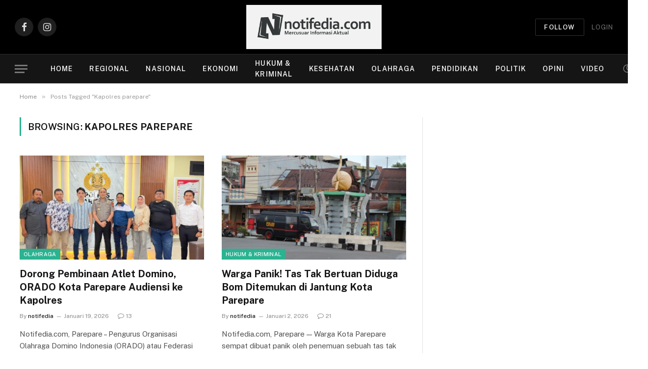

--- FILE ---
content_type: text/html; charset=UTF-8
request_url: https://notifedia.com/tag/kapolres-parepare/
body_size: 16533
content:
<!DOCTYPE html>
<html lang="id" itemscope itemtype="https://schema.org/WebSite" class="s-light site-s-light">

<head>

	<meta charset="UTF-8" />
	<meta name="viewport" content="width=device-width, initial-scale=1" />
	<title>Kapolres parepare &#8211; Notifedia</title><link rel="preload" as="font" href="https://notifedia.com/wp-content/themes/smart-mag/css/icons/fonts/ts-icons.woff2?v3.2" type="font/woff2" crossorigin="anonymous" />
<meta name='robots' content='max-image-preview:large' />
<link rel='dns-prefetch' href='//www.googletagmanager.com' />
<link rel='dns-prefetch' href='//fonts.googleapis.com' />
<link rel='dns-prefetch' href='//pagead2.googlesyndication.com' />
<link rel="alternate" type="application/rss+xml" title="Notifedia &raquo; Feed" href="https://notifedia.com/feed/" />
<link rel="alternate" type="application/rss+xml" title="Notifedia &raquo; Umpan Komentar" href="https://notifedia.com/comments/feed/" />
<link rel="alternate" type="application/rss+xml" title="Notifedia &raquo; Kapolres parepare Umpan Tag" href="https://notifedia.com/tag/kapolres-parepare/feed/" />
<style id='wp-img-auto-sizes-contain-inline-css' type='text/css'>
img:is([sizes=auto i],[sizes^="auto," i]){contain-intrinsic-size:3000px 1500px}
/*# sourceURL=wp-img-auto-sizes-contain-inline-css */
</style>

<style id='wp-emoji-styles-inline-css' type='text/css'>

	img.wp-smiley, img.emoji {
		display: inline !important;
		border: none !important;
		box-shadow: none !important;
		height: 1em !important;
		width: 1em !important;
		margin: 0 0.07em !important;
		vertical-align: -0.1em !important;
		background: none !important;
		padding: 0 !important;
	}
/*# sourceURL=wp-emoji-styles-inline-css */
</style>
<link rel='stylesheet' id='wp-block-library-css' href='https://notifedia.com/wp-includes/css/dist/block-library/style.min.css?ver=6.9' type='text/css' media='all' />
<style id='classic-theme-styles-inline-css' type='text/css'>
/*! This file is auto-generated */
.wp-block-button__link{color:#fff;background-color:#32373c;border-radius:9999px;box-shadow:none;text-decoration:none;padding:calc(.667em + 2px) calc(1.333em + 2px);font-size:1.125em}.wp-block-file__button{background:#32373c;color:#fff;text-decoration:none}
/*# sourceURL=/wp-includes/css/classic-themes.min.css */
</style>
<style id='global-styles-inline-css' type='text/css'>
:root{--wp--preset--aspect-ratio--square: 1;--wp--preset--aspect-ratio--4-3: 4/3;--wp--preset--aspect-ratio--3-4: 3/4;--wp--preset--aspect-ratio--3-2: 3/2;--wp--preset--aspect-ratio--2-3: 2/3;--wp--preset--aspect-ratio--16-9: 16/9;--wp--preset--aspect-ratio--9-16: 9/16;--wp--preset--color--black: #000000;--wp--preset--color--cyan-bluish-gray: #abb8c3;--wp--preset--color--white: #ffffff;--wp--preset--color--pale-pink: #f78da7;--wp--preset--color--vivid-red: #cf2e2e;--wp--preset--color--luminous-vivid-orange: #ff6900;--wp--preset--color--luminous-vivid-amber: #fcb900;--wp--preset--color--light-green-cyan: #7bdcb5;--wp--preset--color--vivid-green-cyan: #00d084;--wp--preset--color--pale-cyan-blue: #8ed1fc;--wp--preset--color--vivid-cyan-blue: #0693e3;--wp--preset--color--vivid-purple: #9b51e0;--wp--preset--gradient--vivid-cyan-blue-to-vivid-purple: linear-gradient(135deg,rgb(6,147,227) 0%,rgb(155,81,224) 100%);--wp--preset--gradient--light-green-cyan-to-vivid-green-cyan: linear-gradient(135deg,rgb(122,220,180) 0%,rgb(0,208,130) 100%);--wp--preset--gradient--luminous-vivid-amber-to-luminous-vivid-orange: linear-gradient(135deg,rgb(252,185,0) 0%,rgb(255,105,0) 100%);--wp--preset--gradient--luminous-vivid-orange-to-vivid-red: linear-gradient(135deg,rgb(255,105,0) 0%,rgb(207,46,46) 100%);--wp--preset--gradient--very-light-gray-to-cyan-bluish-gray: linear-gradient(135deg,rgb(238,238,238) 0%,rgb(169,184,195) 100%);--wp--preset--gradient--cool-to-warm-spectrum: linear-gradient(135deg,rgb(74,234,220) 0%,rgb(151,120,209) 20%,rgb(207,42,186) 40%,rgb(238,44,130) 60%,rgb(251,105,98) 80%,rgb(254,248,76) 100%);--wp--preset--gradient--blush-light-purple: linear-gradient(135deg,rgb(255,206,236) 0%,rgb(152,150,240) 100%);--wp--preset--gradient--blush-bordeaux: linear-gradient(135deg,rgb(254,205,165) 0%,rgb(254,45,45) 50%,rgb(107,0,62) 100%);--wp--preset--gradient--luminous-dusk: linear-gradient(135deg,rgb(255,203,112) 0%,rgb(199,81,192) 50%,rgb(65,88,208) 100%);--wp--preset--gradient--pale-ocean: linear-gradient(135deg,rgb(255,245,203) 0%,rgb(182,227,212) 50%,rgb(51,167,181) 100%);--wp--preset--gradient--electric-grass: linear-gradient(135deg,rgb(202,248,128) 0%,rgb(113,206,126) 100%);--wp--preset--gradient--midnight: linear-gradient(135deg,rgb(2,3,129) 0%,rgb(40,116,252) 100%);--wp--preset--font-size--small: 13px;--wp--preset--font-size--medium: 20px;--wp--preset--font-size--large: 36px;--wp--preset--font-size--x-large: 42px;--wp--preset--spacing--20: 0.44rem;--wp--preset--spacing--30: 0.67rem;--wp--preset--spacing--40: 1rem;--wp--preset--spacing--50: 1.5rem;--wp--preset--spacing--60: 2.25rem;--wp--preset--spacing--70: 3.38rem;--wp--preset--spacing--80: 5.06rem;--wp--preset--shadow--natural: 6px 6px 9px rgba(0, 0, 0, 0.2);--wp--preset--shadow--deep: 12px 12px 50px rgba(0, 0, 0, 0.4);--wp--preset--shadow--sharp: 6px 6px 0px rgba(0, 0, 0, 0.2);--wp--preset--shadow--outlined: 6px 6px 0px -3px rgb(255, 255, 255), 6px 6px rgb(0, 0, 0);--wp--preset--shadow--crisp: 6px 6px 0px rgb(0, 0, 0);}:where(.is-layout-flex){gap: 0.5em;}:where(.is-layout-grid){gap: 0.5em;}body .is-layout-flex{display: flex;}.is-layout-flex{flex-wrap: wrap;align-items: center;}.is-layout-flex > :is(*, div){margin: 0;}body .is-layout-grid{display: grid;}.is-layout-grid > :is(*, div){margin: 0;}:where(.wp-block-columns.is-layout-flex){gap: 2em;}:where(.wp-block-columns.is-layout-grid){gap: 2em;}:where(.wp-block-post-template.is-layout-flex){gap: 1.25em;}:where(.wp-block-post-template.is-layout-grid){gap: 1.25em;}.has-black-color{color: var(--wp--preset--color--black) !important;}.has-cyan-bluish-gray-color{color: var(--wp--preset--color--cyan-bluish-gray) !important;}.has-white-color{color: var(--wp--preset--color--white) !important;}.has-pale-pink-color{color: var(--wp--preset--color--pale-pink) !important;}.has-vivid-red-color{color: var(--wp--preset--color--vivid-red) !important;}.has-luminous-vivid-orange-color{color: var(--wp--preset--color--luminous-vivid-orange) !important;}.has-luminous-vivid-amber-color{color: var(--wp--preset--color--luminous-vivid-amber) !important;}.has-light-green-cyan-color{color: var(--wp--preset--color--light-green-cyan) !important;}.has-vivid-green-cyan-color{color: var(--wp--preset--color--vivid-green-cyan) !important;}.has-pale-cyan-blue-color{color: var(--wp--preset--color--pale-cyan-blue) !important;}.has-vivid-cyan-blue-color{color: var(--wp--preset--color--vivid-cyan-blue) !important;}.has-vivid-purple-color{color: var(--wp--preset--color--vivid-purple) !important;}.has-black-background-color{background-color: var(--wp--preset--color--black) !important;}.has-cyan-bluish-gray-background-color{background-color: var(--wp--preset--color--cyan-bluish-gray) !important;}.has-white-background-color{background-color: var(--wp--preset--color--white) !important;}.has-pale-pink-background-color{background-color: var(--wp--preset--color--pale-pink) !important;}.has-vivid-red-background-color{background-color: var(--wp--preset--color--vivid-red) !important;}.has-luminous-vivid-orange-background-color{background-color: var(--wp--preset--color--luminous-vivid-orange) !important;}.has-luminous-vivid-amber-background-color{background-color: var(--wp--preset--color--luminous-vivid-amber) !important;}.has-light-green-cyan-background-color{background-color: var(--wp--preset--color--light-green-cyan) !important;}.has-vivid-green-cyan-background-color{background-color: var(--wp--preset--color--vivid-green-cyan) !important;}.has-pale-cyan-blue-background-color{background-color: var(--wp--preset--color--pale-cyan-blue) !important;}.has-vivid-cyan-blue-background-color{background-color: var(--wp--preset--color--vivid-cyan-blue) !important;}.has-vivid-purple-background-color{background-color: var(--wp--preset--color--vivid-purple) !important;}.has-black-border-color{border-color: var(--wp--preset--color--black) !important;}.has-cyan-bluish-gray-border-color{border-color: var(--wp--preset--color--cyan-bluish-gray) !important;}.has-white-border-color{border-color: var(--wp--preset--color--white) !important;}.has-pale-pink-border-color{border-color: var(--wp--preset--color--pale-pink) !important;}.has-vivid-red-border-color{border-color: var(--wp--preset--color--vivid-red) !important;}.has-luminous-vivid-orange-border-color{border-color: var(--wp--preset--color--luminous-vivid-orange) !important;}.has-luminous-vivid-amber-border-color{border-color: var(--wp--preset--color--luminous-vivid-amber) !important;}.has-light-green-cyan-border-color{border-color: var(--wp--preset--color--light-green-cyan) !important;}.has-vivid-green-cyan-border-color{border-color: var(--wp--preset--color--vivid-green-cyan) !important;}.has-pale-cyan-blue-border-color{border-color: var(--wp--preset--color--pale-cyan-blue) !important;}.has-vivid-cyan-blue-border-color{border-color: var(--wp--preset--color--vivid-cyan-blue) !important;}.has-vivid-purple-border-color{border-color: var(--wp--preset--color--vivid-purple) !important;}.has-vivid-cyan-blue-to-vivid-purple-gradient-background{background: var(--wp--preset--gradient--vivid-cyan-blue-to-vivid-purple) !important;}.has-light-green-cyan-to-vivid-green-cyan-gradient-background{background: var(--wp--preset--gradient--light-green-cyan-to-vivid-green-cyan) !important;}.has-luminous-vivid-amber-to-luminous-vivid-orange-gradient-background{background: var(--wp--preset--gradient--luminous-vivid-amber-to-luminous-vivid-orange) !important;}.has-luminous-vivid-orange-to-vivid-red-gradient-background{background: var(--wp--preset--gradient--luminous-vivid-orange-to-vivid-red) !important;}.has-very-light-gray-to-cyan-bluish-gray-gradient-background{background: var(--wp--preset--gradient--very-light-gray-to-cyan-bluish-gray) !important;}.has-cool-to-warm-spectrum-gradient-background{background: var(--wp--preset--gradient--cool-to-warm-spectrum) !important;}.has-blush-light-purple-gradient-background{background: var(--wp--preset--gradient--blush-light-purple) !important;}.has-blush-bordeaux-gradient-background{background: var(--wp--preset--gradient--blush-bordeaux) !important;}.has-luminous-dusk-gradient-background{background: var(--wp--preset--gradient--luminous-dusk) !important;}.has-pale-ocean-gradient-background{background: var(--wp--preset--gradient--pale-ocean) !important;}.has-electric-grass-gradient-background{background: var(--wp--preset--gradient--electric-grass) !important;}.has-midnight-gradient-background{background: var(--wp--preset--gradient--midnight) !important;}.has-small-font-size{font-size: var(--wp--preset--font-size--small) !important;}.has-medium-font-size{font-size: var(--wp--preset--font-size--medium) !important;}.has-large-font-size{font-size: var(--wp--preset--font-size--large) !important;}.has-x-large-font-size{font-size: var(--wp--preset--font-size--x-large) !important;}
:where(.wp-block-post-template.is-layout-flex){gap: 1.25em;}:where(.wp-block-post-template.is-layout-grid){gap: 1.25em;}
:where(.wp-block-term-template.is-layout-flex){gap: 1.25em;}:where(.wp-block-term-template.is-layout-grid){gap: 1.25em;}
:where(.wp-block-columns.is-layout-flex){gap: 2em;}:where(.wp-block-columns.is-layout-grid){gap: 2em;}
:root :where(.wp-block-pullquote){font-size: 1.5em;line-height: 1.6;}
/*# sourceURL=global-styles-inline-css */
</style>
<link rel='stylesheet' id='smartmag-core-css' href='https://notifedia.com/wp-content/themes/smart-mag/style.css?ver=10.3.2' type='text/css' media='all' />
<style id='smartmag-core-inline-css' type='text/css'>
.smart-head-main { --main-width: 1360px; }


/*# sourceURL=smartmag-core-inline-css */
</style>
<link rel='stylesheet' id='smartmag-fonts-css' href='https://fonts.googleapis.com/css?family=Public+Sans%3A400%2C400i%2C500%2C600%2C700&#038;display=swap' type='text/css' media='all' />
<link rel='stylesheet' id='smartmag-magnific-popup-css' href='https://notifedia.com/wp-content/themes/smart-mag/css/lightbox.css?ver=10.3.2' type='text/css' media='all' />
<link rel='stylesheet' id='smartmag-icons-css' href='https://notifedia.com/wp-content/themes/smart-mag/css/icons/icons.css?ver=10.3.2' type='text/css' media='all' />
<script type="text/javascript" id="smartmag-lazy-inline-js-after">
/* <![CDATA[ */
/**
 * @copyright ThemeSphere
 * @preserve
 */
var BunyadLazy={};BunyadLazy.load=function(){function a(e,n){var t={};e.dataset.bgset&&e.dataset.sizes?(t.sizes=e.dataset.sizes,t.srcset=e.dataset.bgset):t.src=e.dataset.bgsrc,function(t){var a=t.dataset.ratio;if(0<a){const e=t.parentElement;if(e.classList.contains("media-ratio")){const n=e.style;n.getPropertyValue("--a-ratio")||(n.paddingBottom=100/a+"%")}}}(e);var a,o=document.createElement("img");for(a in o.onload=function(){var t="url('"+(o.currentSrc||o.src)+"')",a=e.style;a.backgroundImage!==t&&requestAnimationFrame(()=>{a.backgroundImage=t,n&&n()}),o.onload=null,o.onerror=null,o=null},o.onerror=o.onload,t)o.setAttribute(a,t[a]);o&&o.complete&&0<o.naturalWidth&&o.onload&&o.onload()}function e(t){t.dataset.loaded||a(t,()=>{document.dispatchEvent(new Event("lazyloaded")),t.dataset.loaded=1})}function n(t){"complete"===document.readyState?t():window.addEventListener("load",t)}return{initEarly:function(){var t,a=()=>{document.querySelectorAll(".img.bg-cover:not(.lazyload)").forEach(e)};"complete"!==document.readyState?(t=setInterval(a,150),n(()=>{a(),clearInterval(t)})):a()},callOnLoad:n,initBgImages:function(t){t&&n(()=>{document.querySelectorAll(".img.bg-cover").forEach(e)})},bgLoad:a}}(),BunyadLazy.load.initEarly();
//# sourceURL=smartmag-lazy-inline-js-after
/* ]]> */
</script>
<script type="text/javascript" src="https://notifedia.com/wp-includes/js/jquery/jquery.min.js?ver=3.7.1" id="jquery-core-js"></script>
<script type="text/javascript" src="https://notifedia.com/wp-includes/js/jquery/jquery-migrate.min.js?ver=3.4.1" id="jquery-migrate-js"></script>
<script type="text/javascript" id="jquery-js-after">
/* <![CDATA[ */
jQuery(document).ready(function() {
	jQuery(".c7b1fb63eab9447aefb2bfe1a5973d96").click(function() {
		jQuery.post(
			"https://notifedia.com/wp-admin/admin-ajax.php", {
				"action": "quick_adsense_onpost_ad_click",
				"quick_adsense_onpost_ad_index": jQuery(this).attr("data-index"),
				"quick_adsense_nonce": "0f78235f9d",
			}, function(response) { }
		);
	});
});

//# sourceURL=jquery-js-after
/* ]]> */
</script>

<!-- Potongan tag Google (gtag.js) ditambahkan oleh Site Kit -->
<!-- Snippet Google Analytics telah ditambahkan oleh Site Kit -->
<script type="text/javascript" src="https://www.googletagmanager.com/gtag/js?id=GT-K48HFT88" id="google_gtagjs-js" async></script>
<script type="text/javascript" id="google_gtagjs-js-after">
/* <![CDATA[ */
window.dataLayer = window.dataLayer || [];function gtag(){dataLayer.push(arguments);}
gtag("set","linker",{"domains":["notifedia.com"]});
gtag("js", new Date());
gtag("set", "developer_id.dZTNiMT", true);
gtag("config", "GT-K48HFT88");
//# sourceURL=google_gtagjs-js-after
/* ]]> */
</script>

<!-- OG: 3.3.8 -->
<meta property="og:image" content="https://notifedia.com/wp-content/uploads/2023/02/20230131_212546_0000.png"><meta property="og:type" content="website"><meta property="og:locale" content="id"><meta property="og:site_name" content="Notifedia"><meta property="og:url" content="https://notifedia.com/tag/kapolres-parepare/"><meta property="og:title" content="Kapolres parepare &#8211; Notifedia">

<meta property="twitter:partner" content="ogwp"><meta property="twitter:title" content="Kapolres parepare &#8211; Notifedia"><meta property="twitter:url" content="https://notifedia.com/tag/kapolres-parepare/">
<meta itemprop="image" content="https://notifedia.com/wp-content/uploads/2023/02/20230131_212546_0000.png"><meta itemprop="name" content="Kapolres parepare &#8211; Notifedia">
<!-- /OG -->

<link rel="https://api.w.org/" href="https://notifedia.com/wp-json/" /><link rel="alternate" title="JSON" type="application/json" href="https://notifedia.com/wp-json/wp/v2/tags/279" /><link rel="EditURI" type="application/rsd+xml" title="RSD" href="https://notifedia.com/xmlrpc.php?rsd" />
<meta name="generator" content="WordPress 6.9" />
<meta name="generator" content="Site Kit by Google 1.170.0" />
		<script>
		var BunyadSchemeKey = 'bunyad-scheme';
		(() => {
			const d = document.documentElement;
			const c = d.classList;
			var scheme = localStorage.getItem(BunyadSchemeKey);
			
			if (scheme) {
				d.dataset.origClass = c;
				scheme === 'dark' ? c.remove('s-light', 'site-s-light') : c.remove('s-dark', 'site-s-dark');
				c.add('site-s-' + scheme, 's-' + scheme);
			}
		})();
		</script>
		
<!-- Meta tag Google AdSense ditambahkan oleh Site Kit -->
<meta name="google-adsense-platform-account" content="ca-host-pub-2644536267352236">
<meta name="google-adsense-platform-domain" content="sitekit.withgoogle.com">
<!-- Akhir tag meta Google AdSense yang ditambahkan oleh Site Kit -->
<meta name="generator" content="Elementor 3.34.2; features: additional_custom_breakpoints; settings: css_print_method-external, google_font-enabled, font_display-swap">
			<style>
				.e-con.e-parent:nth-of-type(n+4):not(.e-lazyloaded):not(.e-no-lazyload),
				.e-con.e-parent:nth-of-type(n+4):not(.e-lazyloaded):not(.e-no-lazyload) * {
					background-image: none !important;
				}
				@media screen and (max-height: 1024px) {
					.e-con.e-parent:nth-of-type(n+3):not(.e-lazyloaded):not(.e-no-lazyload),
					.e-con.e-parent:nth-of-type(n+3):not(.e-lazyloaded):not(.e-no-lazyload) * {
						background-image: none !important;
					}
				}
				@media screen and (max-height: 640px) {
					.e-con.e-parent:nth-of-type(n+2):not(.e-lazyloaded):not(.e-no-lazyload),
					.e-con.e-parent:nth-of-type(n+2):not(.e-lazyloaded):not(.e-no-lazyload) * {
						background-image: none !important;
					}
				}
			</style>
			
<!-- Snippet Google AdSense telah ditambahkan oleh Site Kit -->
<script type="text/javascript" async="async" src="https://pagead2.googlesyndication.com/pagead/js/adsbygoogle.js?client=ca-pub-6174301448023024&amp;host=ca-host-pub-2644536267352236" crossorigin="anonymous"></script>

<!-- Snippet Google AdSense penutup telah ditambahkan oleh Site Kit -->
<link rel="icon" href="https://notifedia.com/wp-content/uploads/2023/02/20230131_212546_0000-150x150.png" sizes="32x32" />
<link rel="icon" href="https://notifedia.com/wp-content/uploads/2023/02/20230131_212546_0000-300x300.png" sizes="192x192" />
<link rel="apple-touch-icon" href="https://notifedia.com/wp-content/uploads/2023/02/20230131_212546_0000-300x300.png" />
<meta name="msapplication-TileImage" content="https://notifedia.com/wp-content/uploads/2023/02/20230131_212546_0000-300x300.png" />


</head>

<body class="archive tag tag-kapolres-parepare tag-279 wp-theme-smart-mag right-sidebar has-lb has-lb-sm ts-img-hov-fade has-sb-sep layout-normal elementor-default elementor-kit-257">



<div class="main-wrap">

	
<div class="off-canvas-backdrop"></div>
<div class="mobile-menu-container off-canvas s-dark hide-widgets-sm" id="off-canvas">

	<div class="off-canvas-head">
		<a href="#" class="close">
			<span class="visuallyhidden">Close Menu</span>
			<i class="tsi tsi-times"></i>
		</a>

		<div class="ts-logo">
					</div>
	</div>

	<div class="off-canvas-content">

					<ul class="mobile-menu"></ul>
		
					<div class="off-canvas-widgets">
				<div id="media_image-3" class="widget widget_media_image"><img fetchpriority="high" width="300" height="200" src="[data-uri]" class="image wp-image-6616  attachment-medium size-medium lazyload" alt="" style="max-width: 100%; height: auto;" decoding="async" sizes="(max-width: 300px) 100vw, 300px" data-srcset="https://notifedia.com/wp-content/uploads/2025/04/images-16-300x200.jpeg 300w, https://notifedia.com/wp-content/uploads/2025/04/images-16-150x100.jpeg 150w, https://notifedia.com/wp-content/uploads/2025/04/images-16-450x300.jpeg 450w, https://notifedia.com/wp-content/uploads/2025/04/images-16.jpeg 678w" data-src="https://notifedia.com/wp-content/uploads/2025/04/images-16-300x200.jpeg" /></div>			</div>
		
		
		<div class="spc-social-block spc-social spc-social-b smart-head-social">
		
			
				<a href="#" class="link service s-facebook" target="_blank" rel="nofollow noopener">
					<i class="icon tsi tsi-facebook"></i>					<span class="visuallyhidden">Facebook</span>
				</a>
									
			
				<a href="#" class="link service s-twitter" target="_blank" rel="nofollow noopener">
					<i class="icon tsi tsi-twitter"></i>					<span class="visuallyhidden">X (Twitter)</span>
				</a>
									
			
				<a href="#" class="link service s-instagram" target="_blank" rel="nofollow noopener">
					<i class="icon tsi tsi-instagram"></i>					<span class="visuallyhidden">Instagram</span>
				</a>
									
			
		</div>

		
	</div>

</div>
<div class="smart-head smart-head-b smart-head-main" id="smart-head" data-sticky="auto" data-sticky-type="smart" data-sticky-full>
	
	<div class="smart-head-row smart-head-mid smart-head-row-3 s-dark smart-head-row-full">

		<div class="inner wrap">

							
				<div class="items items-left ">
				
		<div class="spc-social-block spc-social spc-social-b smart-head-social">
		
			
				<a href="#" class="link service s-facebook" target="_blank" rel="nofollow noopener">
					<i class="icon tsi tsi-facebook"></i>					<span class="visuallyhidden">Facebook</span>
				</a>
									
			
				<a href="#" class="link service s-instagram" target="_blank" rel="nofollow noopener">
					<i class="icon tsi tsi-instagram"></i>					<span class="visuallyhidden">Instagram</span>
				</a>
									
			
		</div>

						</div>

							
				<div class="items items-center ">
					<a href="https://notifedia.com/" title="Notifedia" rel="home" class="logo-link ts-logo logo-is-image">
		<span>
			
				
					<img src="http://notifedia.com/wp-content/uploads/2024/01/notifedia.com-preview-1.png" class="logo-image" alt="Notifedia" width="3544" height="1154"/>
									 
					</span>
	</a>				</div>

							
				<div class="items items-right ">
				
	<a href class="ts-button ts-button-alt ts-button1">
		FOLLOW	</a>


	<a href="#auth-modal" class="auth-link ">
		
					<span class="label">Login</span>
			</a>

				</div>

						
		</div>
	</div>

	
	<div class="smart-head-row smart-head-bot smart-head-row-3 s-dark has-center-nav smart-head-row-full">

		<div class="inner wrap">

							
				<div class="items items-left ">
				
<button class="offcanvas-toggle has-icon" type="button" aria-label="Menu">
	<span class="hamburger-icon hamburger-icon-a">
		<span class="inner"></span>
	</span>
</button>				</div>

							
				<div class="items items-center ">
					<div class="nav-wrap">
		<nav class="navigation navigation-main nav-hov-a">
			<ul id="menu-berita" class="menu"><li id="menu-item-156" class="menu-item menu-item-type-custom menu-item-object-custom menu-item-home menu-item-156"><a href="https://notifedia.com">Home</a></li>
<li id="menu-item-189" class="menu-item menu-item-type-taxonomy menu-item-object-category menu-cat-19 menu-item-189"><a href="https://notifedia.com/category/regional/">Regional</a></li>
<li id="menu-item-184" class="menu-item menu-item-type-taxonomy menu-item-object-category menu-cat-18 menu-item-184"><a href="https://notifedia.com/category/nasional/">Nasional</a></li>
<li id="menu-item-181" class="menu-item menu-item-type-taxonomy menu-item-object-category menu-cat-21 menu-item-181"><a href="https://notifedia.com/category/ekonomi/">Ekonomi</a></li>
<li id="menu-item-182" class="menu-item menu-item-type-taxonomy menu-item-object-category menu-cat-23 menu-item-182"><a href="https://notifedia.com/category/hukum-kriminal/">Hukum &amp; Kriminal</a></li>
<li id="menu-item-183" class="menu-item menu-item-type-taxonomy menu-item-object-category menu-cat-22 menu-item-183"><a href="https://notifedia.com/category/kesehatan/">Kesehatan</a></li>
<li id="menu-item-185" class="menu-item menu-item-type-taxonomy menu-item-object-category menu-cat-24 menu-item-185"><a href="https://notifedia.com/category/olahraga/">Olahraga</a></li>
<li id="menu-item-187" class="menu-item menu-item-type-taxonomy menu-item-object-category menu-cat-20 menu-item-187"><a href="https://notifedia.com/category/pendidikan/">Pendidikan</a></li>
<li id="menu-item-188" class="menu-item menu-item-type-taxonomy menu-item-object-category menu-cat-25 menu-item-188"><a href="https://notifedia.com/category/politik/">Politik</a></li>
<li id="menu-item-186" class="menu-item menu-item-type-taxonomy menu-item-object-category menu-cat-26 menu-item-186"><a href="https://notifedia.com/category/opini/">Opini</a></li>
<li id="menu-item-191" class="menu-item menu-item-type-taxonomy menu-item-object-category menu-cat-27 menu-item-191"><a href="https://notifedia.com/category/video/">Video</a></li>
</ul>		</nav>
	</div>
				</div>

							
				<div class="items items-right ">
				
<div class="scheme-switcher has-icon-only">
	<a href="#" class="toggle is-icon toggle-dark" title="Switch to Dark Design - easier on eyes.">
		<i class="icon tsi tsi-moon"></i>
	</a>
	<a href="#" class="toggle is-icon toggle-light" title="Switch to Light Design.">
		<i class="icon tsi tsi-bright"></i>
	</a>
</div>

	<a href="#" class="search-icon has-icon-only is-icon" title="Search">
		<i class="tsi tsi-search"></i>
	</a>

				</div>

						
		</div>
	</div>

	</div>
<div class="smart-head smart-head-a smart-head-mobile" id="smart-head-mobile" data-sticky="mid" data-sticky-type="smart" data-sticky-full>
	
	<div class="smart-head-row smart-head-mid smart-head-row-3 s-dark smart-head-row-full">

		<div class="inner wrap">

							
				<div class="items items-left ">
				
<button class="offcanvas-toggle has-icon" type="button" aria-label="Menu">
	<span class="hamburger-icon hamburger-icon-a">
		<span class="inner"></span>
	</span>
</button>				</div>

							
				<div class="items items-center ">
					<a href="https://notifedia.com/" title="Notifedia" rel="home" class="logo-link ts-logo logo-is-image">
		<span>
			
				
					<img src="http://notifedia.com/wp-content/uploads/2024/01/notifedia.com-preview-1.png" class="logo-image" alt="Notifedia" width="3544" height="1154"/>
									 
					</span>
	</a>				</div>

							
				<div class="items items-right ">
				

	<a href="#" class="search-icon has-icon-only is-icon" title="Search">
		<i class="tsi tsi-search"></i>
	</a>

				</div>

						
		</div>
	</div>

	</div>
<nav class="breadcrumbs is-full-width breadcrumbs-a" id="breadcrumb"><div class="inner ts-contain "><span><a href="https://notifedia.com/"><span>Home</span></a></span><span class="delim">&raquo;</span><span class="current">Posts Tagged &quot;Kapolres parepare&quot;</span></div></nav>
<div class="main ts-contain cf right-sidebar">
			<div class="ts-row">
			<div class="col-8 main-content">

							<h1 class="archive-heading">
					Browsing: <span>Kapolres parepare</span>				</h1>
						
					
							
					<section class="block-wrap block-grid mb-none" data-id="1">

				
			<div class="block-content">
					
	<div class="loop loop-grid loop-grid-base grid grid-2 md:grid-2 xs:grid-1">

					
<article class="l-post grid-post grid-base-post">

	
			<div class="media">

		
			<a href="https://notifedia.com/dorong-pembinaan-atlet-domino-orado-kota-parepare-audiensi-ke-kapolres/" class="image-link media-ratio ratio-16-9" title="Dorong Pembinaan Atlet Domino, ORADO Kota Parepare Audiensi ke Kapolres"><span data-bgsrc="https://notifedia.com/wp-content/uploads/2026/01/20260119_180941-450x267.jpg" class="img bg-cover wp-post-image attachment-bunyad-grid size-bunyad-grid no-lazy skip-lazy" data-bgset="https://notifedia.com/wp-content/uploads/2026/01/20260119_180941-450x267.jpg 450w, https://notifedia.com/wp-content/uploads/2026/01/20260119_180941-300x178.jpg 300w, https://notifedia.com/wp-content/uploads/2026/01/20260119_180941-1024x609.jpg 1024w, https://notifedia.com/wp-content/uploads/2026/01/20260119_180941-768x456.jpg 768w, https://notifedia.com/wp-content/uploads/2026/01/20260119_180941-150x89.jpg 150w, https://notifedia.com/wp-content/uploads/2026/01/20260119_180941.jpg 1188w" data-sizes="(max-width: 377px) 100vw, 377px"></span></a>			
			
			
							
				<span class="cat-labels cat-labels-overlay c-overlay p-bot-left">
				<a href="https://notifedia.com/category/olahraga/" class="category term-color-24" rel="category" tabindex="-1">Olahraga</a>
			</span>
						
			
		
		</div>
	

	
		<div class="content">

			<div class="post-meta post-meta-a has-below"><h2 class="is-title post-title"><a href="https://notifedia.com/dorong-pembinaan-atlet-domino-orado-kota-parepare-audiensi-ke-kapolres/">Dorong Pembinaan Atlet Domino, ORADO Kota Parepare Audiensi ke Kapolres</a></h2><div class="post-meta-items meta-below"><span class="meta-item post-author"><span class="by">By</span> <a href="https://notifedia.com/author/notifediagmail-com/" title="Pos-pos oleh notifedia" rel="author">notifedia</a></span><span class="meta-item has-next-icon date"><span class="date-link"><time class="post-date" datetime="2026-01-19T18:12:52+08:00">Januari 19, 2026</time></span></span><span class="meta-item comments has-icon"><a href="https://notifedia.com/dorong-pembinaan-atlet-domino-orado-kota-parepare-audiensi-ke-kapolres/#comments"><i class="tsi tsi-comment-o"></i>13</a></span></div></div>			
						
				<div class="excerpt">
					<p>Notifedia.com, Parepare – Pengurus Organisasi Olahraga Domino Indonesia (ORADO) atau Federasi Olahraga Domino Nasional Kota Parepare melakukan audiensi dengan Kapolres&hellip;</p>
				</div>
			
			
			
		</div>

	
</article>					
<article class="l-post grid-post grid-base-post">

	
			<div class="media">

		
			<a href="https://notifedia.com/warga-panik-tas-tak-bertuan-diduga-bom-ditemukan-di-jantung-kota-parepare/" class="image-link media-ratio ratio-16-9" title="Warga Panik! Tas Tak Bertuan Diduga Bom Ditemukan di Jantung Kota Parepare"><span data-bgsrc="https://notifedia.com/wp-content/uploads/2026/01/20260102_174855-450x293.jpg" class="img bg-cover wp-post-image attachment-bunyad-medium size-bunyad-medium lazyload" data-bgset="https://notifedia.com/wp-content/uploads/2026/01/20260102_174855-450x293.jpg 450w, https://notifedia.com/wp-content/uploads/2026/01/20260102_174855-1024x667.jpg 1024w, https://notifedia.com/wp-content/uploads/2026/01/20260102_174855-768x500.jpg 768w, https://notifedia.com/wp-content/uploads/2026/01/20260102_174855-1200x782.jpg 1200w, https://notifedia.com/wp-content/uploads/2026/01/20260102_174855.jpg 1280w" data-sizes="(max-width: 377px) 100vw, 377px"></span></a>			
			
			
							
				<span class="cat-labels cat-labels-overlay c-overlay p-bot-left">
				<a href="https://notifedia.com/category/hukum-kriminal/" class="category term-color-23" rel="category" tabindex="-1">Hukum &amp; Kriminal</a>
			</span>
						
			
		
		</div>
	

	
		<div class="content">

			<div class="post-meta post-meta-a has-below"><h2 class="is-title post-title"><a href="https://notifedia.com/warga-panik-tas-tak-bertuan-diduga-bom-ditemukan-di-jantung-kota-parepare/">Warga Panik! Tas Tak Bertuan Diduga Bom Ditemukan di Jantung Kota Parepare</a></h2><div class="post-meta-items meta-below"><span class="meta-item post-author"><span class="by">By</span> <a href="https://notifedia.com/author/notifediagmail-com/" title="Pos-pos oleh notifedia" rel="author">notifedia</a></span><span class="meta-item has-next-icon date"><span class="date-link"><time class="post-date" datetime="2026-01-02T18:08:39+08:00">Januari 2, 2026</time></span></span><span class="meta-item comments has-icon"><a href="https://notifedia.com/warga-panik-tas-tak-bertuan-diduga-bom-ditemukan-di-jantung-kota-parepare/#comments"><i class="tsi tsi-comment-o"></i>21</a></span></div></div>			
						
				<div class="excerpt">
					<p>Notifedia.com, Parepare — Warga Kota Parepare sempat dibuat panik oleh penemuan sebuah tas tak bertuan yang diduga berisi bahan peledak&hellip;</p>
				</div>
			
			
			
		</div>

	
</article>					
<article class="l-post grid-post grid-base-post">

	
			<div class="media">

		
			<a href="https://notifedia.com/silaturahmi-akhir-tahun-bersama-polres-parepare-dan-jurnalis-bahas-operasi-lilin-keamanan-kota-hingga-transparansi-penegakan-hukum-seperti-kasus-dinas-kominfo/" class="image-link media-ratio ratio-16-9" title="Silaturahmi Akhir Tahun Bersama Polres Parepare dan Jurnalis, Bahas Operasi Lilin, Keamanan Kota, hingga Transparansi Penegakan Hukum Seperti Kasus Dinas Kominfo"><span data-bgsrc="https://notifedia.com/wp-content/uploads/2025/12/20251208_190202-450x327.jpg" class="img bg-cover wp-post-image attachment-bunyad-medium size-bunyad-medium lazyload" data-bgset="https://notifedia.com/wp-content/uploads/2025/12/20251208_190202-450x327.jpg 450w, https://notifedia.com/wp-content/uploads/2025/12/20251208_190202-300x218.jpg 300w, https://notifedia.com/wp-content/uploads/2025/12/20251208_190202-1024x744.jpg 1024w, https://notifedia.com/wp-content/uploads/2025/12/20251208_190202-768x558.jpg 768w, https://notifedia.com/wp-content/uploads/2025/12/20251208_190202-1200x872.jpg 1200w, https://notifedia.com/wp-content/uploads/2025/12/20251208_190202.jpg 1280w" data-sizes="(max-width: 377px) 100vw, 377px"></span></a>			
			
			
							
				<span class="cat-labels cat-labels-overlay c-overlay p-bot-left">
				<a href="https://notifedia.com/category/regional/" class="category term-color-19" rel="category" tabindex="-1">Regional</a>
			</span>
						
			
		
		</div>
	

	
		<div class="content">

			<div class="post-meta post-meta-a has-below"><h2 class="is-title post-title"><a href="https://notifedia.com/silaturahmi-akhir-tahun-bersama-polres-parepare-dan-jurnalis-bahas-operasi-lilin-keamanan-kota-hingga-transparansi-penegakan-hukum-seperti-kasus-dinas-kominfo/">Silaturahmi Akhir Tahun Bersama Polres Parepare dan Jurnalis, Bahas Operasi Lilin, Keamanan Kota, hingga Transparansi Penegakan Hukum Seperti Kasus Dinas Kominfo</a></h2><div class="post-meta-items meta-below"><span class="meta-item post-author"><span class="by">By</span> <a href="https://notifedia.com/author/notifediagmail-com/" title="Pos-pos oleh notifedia" rel="author">notifedia</a></span><span class="meta-item has-next-icon date"><span class="date-link"><time class="post-date" datetime="2025-12-08T19:13:51+08:00">Desember 8, 2025</time></span></span><span class="meta-item comments has-icon"><a href="https://notifedia.com/silaturahmi-akhir-tahun-bersama-polres-parepare-dan-jurnalis-bahas-operasi-lilin-keamanan-kota-hingga-transparansi-penegakan-hukum-seperti-kasus-dinas-kominfo/#comments"><i class="tsi tsi-comment-o"></i>58</a></span></div></div>			
						
				<div class="excerpt">
					<p>Notifedia.com, PAREPARE — Kapolres Kota Parepare, AKBP Indra Waspada Yudha, menggelar silaturahmi lanjutan bersama insan pers dalam kegiatan “Sharing Akhir&hellip;</p>
				</div>
			
			
			
		</div>

	
</article>					
<article class="l-post grid-post grid-base-post">

	
			<div class="media">

		
			<a href="https://notifedia.com/polda-sulsel-musnahkan-44-kg-sabu-hasil-tangkap-di-parepare/" class="image-link media-ratio ratio-16-9" title="Polda Sulsel Musnahkan 44 Kg Sabu Hasil Tangkap di Parepare"><span data-bgsrc="https://notifedia.com/wp-content/uploads/2025/09/IMG-20250930-WA0044-450x253.jpg" class="img bg-cover wp-post-image attachment-bunyad-medium size-bunyad-medium lazyload" data-bgset="https://notifedia.com/wp-content/uploads/2025/09/IMG-20250930-WA0044-450x253.jpg 450w, https://notifedia.com/wp-content/uploads/2025/09/IMG-20250930-WA0044-300x169.jpg 300w, https://notifedia.com/wp-content/uploads/2025/09/IMG-20250930-WA0044-1024x576.jpg 1024w, https://notifedia.com/wp-content/uploads/2025/09/IMG-20250930-WA0044-768x432.jpg 768w, https://notifedia.com/wp-content/uploads/2025/09/IMG-20250930-WA0044-150x84.jpg 150w, https://notifedia.com/wp-content/uploads/2025/09/IMG-20250930-WA0044-1200x675.jpg 1200w, https://notifedia.com/wp-content/uploads/2025/09/IMG-20250930-WA0044.jpg 1280w" data-sizes="(max-width: 377px) 100vw, 377px"></span></a>			
			
			
							
				<span class="cat-labels cat-labels-overlay c-overlay p-bot-left">
				<a href="https://notifedia.com/category/hukum-kriminal/" class="category term-color-23" rel="category" tabindex="-1">Hukum &amp; Kriminal</a>
			</span>
						
			
		
		</div>
	

	
		<div class="content">

			<div class="post-meta post-meta-a has-below"><h2 class="is-title post-title"><a href="https://notifedia.com/polda-sulsel-musnahkan-44-kg-sabu-hasil-tangkap-di-parepare/">Polda Sulsel Musnahkan 44 Kg Sabu Hasil Tangkap di Parepare</a></h2><div class="post-meta-items meta-below"><span class="meta-item post-author"><span class="by">By</span> <a href="https://notifedia.com/author/notifediagmail-com/" title="Pos-pos oleh notifedia" rel="author">notifedia</a></span><span class="meta-item has-next-icon date"><span class="date-link"><time class="post-date" datetime="2025-09-30T16:15:54+08:00">September 30, 2025</time></span></span><span class="meta-item comments has-icon"><a href="https://notifedia.com/polda-sulsel-musnahkan-44-kg-sabu-hasil-tangkap-di-parepare/#comments"><i class="tsi tsi-comment-o"></i>23</a></span></div></div>			
						
				<div class="excerpt">
					<p>Notifedia.com, Makassar – Direktorat Reserse Narkoba Polda Sulawesi Selatan bersama BNNP Sulsel melakukan pemusnahan barang bukti narkotika jenis sabu-sabu seberat&hellip;</p>
				</div>
			
			
			
		</div>

	
</article>					
<article class="l-post grid-post grid-base-post">

	
			<div class="media">

		
			<a href="https://notifedia.com/polres-parepare-gagalkan-penyelundupan-44-kg-sabu-wali-kota-setara-jumlah-penduduk-kota-parepare/" class="image-link media-ratio ratio-16-9" title="Polres Parepare Gagalkan Penyelundupan 44 Kg Sabu, Wali Kota: Setara Jumlah Penduduk Kota Parepare"><span data-bgsrc="https://notifedia.com/wp-content/uploads/2025/09/20250918_111432-450x324.jpg" class="img bg-cover wp-post-image attachment-bunyad-medium size-bunyad-medium lazyload" data-bgset="https://notifedia.com/wp-content/uploads/2025/09/20250918_111432-450x324.jpg 450w, https://notifedia.com/wp-content/uploads/2025/09/20250918_111432-300x216.jpg 300w, https://notifedia.com/wp-content/uploads/2025/09/20250918_111432-1024x738.jpg 1024w, https://notifedia.com/wp-content/uploads/2025/09/20250918_111432-768x553.jpg 768w, https://notifedia.com/wp-content/uploads/2025/09/20250918_111432-1200x864.jpg 1200w, https://notifedia.com/wp-content/uploads/2025/09/20250918_111432.jpg 1280w" data-sizes="(max-width: 377px) 100vw, 377px"></span></a>			
			
			
							
				<span class="cat-labels cat-labels-overlay c-overlay p-bot-left">
				<a href="https://notifedia.com/category/hukum-kriminal/" class="category term-color-23" rel="category" tabindex="-1">Hukum &amp; Kriminal</a>
			</span>
						
			
		
		</div>
	

	
		<div class="content">

			<div class="post-meta post-meta-a has-below"><h2 class="is-title post-title"><a href="https://notifedia.com/polres-parepare-gagalkan-penyelundupan-44-kg-sabu-wali-kota-setara-jumlah-penduduk-kota-parepare/">Polres Parepare Gagalkan Penyelundupan 44 Kg Sabu, Wali Kota: Setara Jumlah Penduduk Kota Parepare</a></h2><div class="post-meta-items meta-below"><span class="meta-item post-author"><span class="by">By</span> <a href="https://notifedia.com/author/notifediagmail-com/" title="Pos-pos oleh notifedia" rel="author">notifedia</a></span><span class="meta-item has-next-icon date"><span class="date-link"><time class="post-date" datetime="2025-09-18T11:20:43+08:00">September 18, 2025</time></span></span><span class="meta-item comments has-icon"><a href="https://notifedia.com/polres-parepare-gagalkan-penyelundupan-44-kg-sabu-wali-kota-setara-jumlah-penduduk-kota-parepare/#comments"><i class="tsi tsi-comment-o"></i>19</a></span></div></div>			
						
				<div class="excerpt">
					<p>Notifedia.com, Parepare – Kepolisian Resor (Polres) Parepare berhasil menggagalkan penyelundupan narkotika jenis sabu seberat hampir 44 kilogram yang dikemas dalam&hellip;</p>
				</div>
			
			
			
		</div>

	
</article>					
<article class="l-post grid-post grid-base-post">

	
			<div class="media">

		
			<a href="https://notifedia.com/mahasiswa-parepare-gelar-aksi-kapolres-parepare-janji-teruskan-aspirasi-soal-tindakan-represif-aparat/" class="image-link media-ratio ratio-16-9" title="Mahasiswa Parepare Gelar Aksi: Kapolres Parepare Janji Teruskan Aspirasi Soal Tindakan Represif Aparat"><span data-bgsrc="https://notifedia.com/wp-content/uploads/2025/09/20250901_135500-450x321.jpg" class="img bg-cover wp-post-image attachment-bunyad-medium size-bunyad-medium lazyload" data-bgset="https://notifedia.com/wp-content/uploads/2025/09/20250901_135500-450x321.jpg 450w, https://notifedia.com/wp-content/uploads/2025/09/20250901_135500-300x214.jpg 300w, https://notifedia.com/wp-content/uploads/2025/09/20250901_135500-1024x730.jpg 1024w, https://notifedia.com/wp-content/uploads/2025/09/20250901_135500-768x547.jpg 768w, https://notifedia.com/wp-content/uploads/2025/09/20250901_135500-1200x855.jpg 1200w, https://notifedia.com/wp-content/uploads/2025/09/20250901_135500.jpg 1280w" data-sizes="(max-width: 377px) 100vw, 377px"></span></a>			
			
			
							
				<span class="cat-labels cat-labels-overlay c-overlay p-bot-left">
				<a href="https://notifedia.com/category/hukum-kriminal/" class="category term-color-23" rel="category" tabindex="-1">Hukum &amp; Kriminal</a>
			</span>
						
			
		
		</div>
	

	
		<div class="content">

			<div class="post-meta post-meta-a has-below"><h2 class="is-title post-title"><a href="https://notifedia.com/mahasiswa-parepare-gelar-aksi-kapolres-parepare-janji-teruskan-aspirasi-soal-tindakan-represif-aparat/">Mahasiswa Parepare Gelar Aksi: Kapolres Parepare Janji Teruskan Aspirasi Soal Tindakan Represif Aparat</a></h2><div class="post-meta-items meta-below"><span class="meta-item post-author"><span class="by">By</span> <a href="https://notifedia.com/author/notifediagmail-com/" title="Pos-pos oleh notifedia" rel="author">notifedia</a></span><span class="meta-item has-next-icon date"><span class="date-link"><time class="post-date" datetime="2025-09-01T14:24:53+08:00">September 1, 2025</time></span></span><span class="meta-item comments has-icon"><a href="https://notifedia.com/mahasiswa-parepare-gelar-aksi-kapolres-parepare-janji-teruskan-aspirasi-soal-tindakan-represif-aparat/#comments"><i class="tsi tsi-comment-o"></i>225</a></span></div></div>			
						
				<div class="excerpt">
					<p>Notifedia.com, Parepare – Ratusan mahasiswa yang tergabung dalam Aliansi Mahasiswa Parepare (AMPERA) menggelar aksi unjuk rasa di depan Markas Komando&hellip;</p>
				</div>
			
			
			
		</div>

	
</article>					
<article class="l-post grid-post grid-base-post">

	
			<div class="media">

		
			<a href="https://notifedia.com/polres-parepare-gagalkan-penyelundupan-hampir-20-kg-sabu-diduga-jaringan-internasional-fredy-pratama/" class="image-link media-ratio ratio-16-9" title="Polres Parepare Gagalkan Penyelundupan Hampir 20 Kg Sabu, Diduga Jaringan Internasional Fredy Pratama"><span data-bgsrc="https://notifedia.com/wp-content/uploads/2025/08/IMG_20250801_153818-450x335.jpg" class="img bg-cover wp-post-image attachment-bunyad-medium size-bunyad-medium lazyload" data-bgset="https://notifedia.com/wp-content/uploads/2025/08/IMG_20250801_153818-450x335.jpg 450w, https://notifedia.com/wp-content/uploads/2025/08/IMG_20250801_153818-300x223.jpg 300w, https://notifedia.com/wp-content/uploads/2025/08/IMG_20250801_153818.jpg 480w" data-sizes="(max-width: 377px) 100vw, 377px"></span></a>			
			
			
							
				<span class="cat-labels cat-labels-overlay c-overlay p-bot-left">
				<a href="https://notifedia.com/category/hukum-kriminal/" class="category term-color-23" rel="category" tabindex="-1">Hukum &amp; Kriminal</a>
			</span>
						
			
		
		</div>
	

	
		<div class="content">

			<div class="post-meta post-meta-a has-below"><h2 class="is-title post-title"><a href="https://notifedia.com/polres-parepare-gagalkan-penyelundupan-hampir-20-kg-sabu-diduga-jaringan-internasional-fredy-pratama/">Polres Parepare Gagalkan Penyelundupan Hampir 20 Kg Sabu, Diduga Jaringan Internasional Fredy Pratama</a></h2><div class="post-meta-items meta-below"><span class="meta-item post-author"><span class="by">By</span> <a href="https://notifedia.com/author/notifediagmail-com/" title="Pos-pos oleh notifedia" rel="author">notifedia</a></span><span class="meta-item has-next-icon date"><span class="date-link"><time class="post-date" datetime="2025-08-01T15:46:53+08:00">Agustus 1, 2025</time></span></span><span class="meta-item comments has-icon"><a href="https://notifedia.com/polres-parepare-gagalkan-penyelundupan-hampir-20-kg-sabu-diduga-jaringan-internasional-fredy-pratama/#comments"><i class="tsi tsi-comment-o"></i>262</a></span></div></div>			
						
				<div class="excerpt">
					<p>Notifedia.com, Parepare – Kepolisian Resor (Polres) Kota Parepare kembali mencatat prestasi gemilang dalam pemberantasan narkotika. Dalam operasi gabungan yang dilaksanakan&hellip;</p>
				</div>
			
			
			
		</div>

	
</article>					
<article class="l-post grid-post grid-base-post">

	
			<div class="media">

		
			<a href="https://notifedia.com/pisah-sambut-kapolres-parepare-akbp-arman-muis-resmi-serahkan-tugas-kepada-akbp-indra-waspada-yuda/" class="image-link media-ratio ratio-16-9" title="Pisah Sambut Kapolres Parepare, AKBP Arman Muis Resmi Serahkan Tugas kepada AKBP Indra Waspada Yuda"><span data-bgsrc="https://notifedia.com/wp-content/uploads/2025/07/IMG_20250709_134604-450x332.jpg" class="img bg-cover wp-post-image attachment-bunyad-medium size-bunyad-medium lazyload" data-bgset="https://notifedia.com/wp-content/uploads/2025/07/IMG_20250709_134604-450x332.jpg 450w, https://notifedia.com/wp-content/uploads/2025/07/IMG_20250709_134604-300x221.jpg 300w, https://notifedia.com/wp-content/uploads/2025/07/IMG_20250709_134604.jpg 480w" data-sizes="(max-width: 377px) 100vw, 377px"></span></a>			
			
			
							
				<span class="cat-labels cat-labels-overlay c-overlay p-bot-left">
				<a href="https://notifedia.com/category/regional/" class="category term-color-19" rel="category" tabindex="-1">Regional</a>
			</span>
						
			
		
		</div>
	

	
		<div class="content">

			<div class="post-meta post-meta-a has-below"><h2 class="is-title post-title"><a href="https://notifedia.com/pisah-sambut-kapolres-parepare-akbp-arman-muis-resmi-serahkan-tugas-kepada-akbp-indra-waspada-yuda/">Pisah Sambut Kapolres Parepare, AKBP Arman Muis Resmi Serahkan Tugas kepada AKBP Indra Waspada Yuda</a></h2><div class="post-meta-items meta-below"><span class="meta-item post-author"><span class="by">By</span> <a href="https://notifedia.com/author/notifediagmail-com/" title="Pos-pos oleh notifedia" rel="author">notifedia</a></span><span class="meta-item has-next-icon date"><span class="date-link"><time class="post-date" datetime="2025-07-09T13:50:46+08:00">Juli 9, 2025</time></span></span><span class="meta-item comments has-icon"><a href="https://notifedia.com/pisah-sambut-kapolres-parepare-akbp-arman-muis-resmi-serahkan-tugas-kepada-akbp-indra-waspada-yuda/#comments"><i class="tsi tsi-comment-o"></i>39</a></span></div></div>			
						
				<div class="excerpt">
					<p>Notifedia.com, PAREPARE — Suasana haru dan penuh penghormatan mewarnai acara pisah sambut Kapolres Kota Parepare dari pejabat lama AKBP. Arman&hellip;</p>
				</div>
			
			
			
		</div>

	
</article>					
<article class="l-post grid-post grid-base-post">

	
			<div class="media">

		
			<a href="https://notifedia.com/kapolres-parepare-keamanan-dan-kesiapan-stadion-bj-habibie-perlu-dipertimbangkan-matang/" class="image-link media-ratio ratio-16-9" title="Kapolres Parepare: Keamanan dan Kesiapan Stadion BJ Habibie Perlu Dipertimbangkan Matang"><span data-bgsrc="https://notifedia.com/wp-content/uploads/2025/03/Screenshot_20250305_135847_Gallery-450x354.jpg" class="img bg-cover wp-post-image attachment-bunyad-medium size-bunyad-medium lazyload" data-bgset="https://notifedia.com/wp-content/uploads/2025/03/Screenshot_20250305_135847_Gallery-450x354.jpg 450w, https://notifedia.com/wp-content/uploads/2025/03/Screenshot_20250305_135847_Gallery-300x236.jpg 300w, https://notifedia.com/wp-content/uploads/2025/03/Screenshot_20250305_135847_Gallery-1024x806.jpg 1024w, https://notifedia.com/wp-content/uploads/2025/03/Screenshot_20250305_135847_Gallery-768x604.jpg 768w, https://notifedia.com/wp-content/uploads/2025/03/Screenshot_20250305_135847_Gallery.jpg 1080w" data-sizes="(max-width: 377px) 100vw, 377px"></span></a>			
			
			
							
				<span class="cat-labels cat-labels-overlay c-overlay p-bot-left">
				<a href="https://notifedia.com/category/hukum-kriminal/" class="category term-color-23" rel="category" tabindex="-1">Hukum &amp; Kriminal</a>
			</span>
						
			
		
		</div>
	

	
		<div class="content">

			<div class="post-meta post-meta-a has-below"><h2 class="is-title post-title"><a href="https://notifedia.com/kapolres-parepare-keamanan-dan-kesiapan-stadion-bj-habibie-perlu-dipertimbangkan-matang/">Kapolres Parepare: Keamanan dan Kesiapan Stadion BJ Habibie Perlu Dipertimbangkan Matang</a></h2><div class="post-meta-items meta-below"><span class="meta-item post-author"><span class="by">By</span> <a href="https://notifedia.com/author/notifediagmail-com/" title="Pos-pos oleh notifedia" rel="author">notifedia</a></span><span class="meta-item has-next-icon date"><span class="date-link"><time class="post-date" datetime="2025-03-05T14:04:13+08:00">Maret 5, 2025</time></span></span><span class="meta-item comments has-icon"><a href="https://notifedia.com/kapolres-parepare-keamanan-dan-kesiapan-stadion-bj-habibie-perlu-dipertimbangkan-matang/#comments"><i class="tsi tsi-comment-o"></i>65</a></span></div></div>			
						
				<div class="excerpt">
					<p>Parepare, – Kapolres Kota Parepare, AKBP Arman Muis, menegaskan bahwa keputusan terkait izin penggunaan Stadion BJ Habibie untuk pertandingan PSM&hellip;</p>
				</div>
			
			
			
		</div>

	
</article>					
<article class="l-post grid-post grid-base-post">

	
			<div class="media">

		
			<a href="https://notifedia.com/polres-parepare-bersinergi-dengan-instansi-terkait-siap-sukseskan-penguatan-produksi-pangan-lokal/" class="image-link media-ratio ratio-16-9" title="Polres Parepare Bersinergi dengan Instansi Terkait, Siap Sukseskan Penguatan Produksi Pangan Lokal"><span data-bgsrc="https://notifedia.com/wp-content/uploads/2025/02/IMG-20250224-WA0059-450x300.jpg" class="img bg-cover wp-post-image attachment-bunyad-medium size-bunyad-medium lazyload" data-bgset="https://notifedia.com/wp-content/uploads/2025/02/IMG-20250224-WA0059-450x300.jpg 450w, https://notifedia.com/wp-content/uploads/2025/02/IMG-20250224-WA0059-1024x682.jpg 1024w, https://notifedia.com/wp-content/uploads/2025/02/IMG-20250224-WA0059-768x512.jpg 768w, https://notifedia.com/wp-content/uploads/2025/02/IMG-20250224-WA0059-1200x800.jpg 1200w, https://notifedia.com/wp-content/uploads/2025/02/IMG-20250224-WA0059.jpg 1280w" data-sizes="(max-width: 377px) 100vw, 377px"></span></a>			
			
			
							
				<span class="cat-labels cat-labels-overlay c-overlay p-bot-left">
				<a href="https://notifedia.com/category/regional/" class="category term-color-19" rel="category" tabindex="-1">Regional</a>
			</span>
						
			
		
		</div>
	

	
		<div class="content">

			<div class="post-meta post-meta-a has-below"><h2 class="is-title post-title"><a href="https://notifedia.com/polres-parepare-bersinergi-dengan-instansi-terkait-siap-sukseskan-penguatan-produksi-pangan-lokal/">Polres Parepare Bersinergi dengan Instansi Terkait, Siap Sukseskan Penguatan Produksi Pangan Lokal</a></h2><div class="post-meta-items meta-below"><span class="meta-item post-author"><span class="by">By</span> <a href="https://notifedia.com/author/notifediagmail-com/" title="Pos-pos oleh notifedia" rel="author">notifedia</a></span><span class="meta-item has-next-icon date"><span class="date-link"><time class="post-date" datetime="2025-02-24T17:56:41+08:00">Februari 24, 2025</time></span></span><span class="meta-item comments has-icon"><a href="https://notifedia.com/polres-parepare-bersinergi-dengan-instansi-terkait-siap-sukseskan-penguatan-produksi-pangan-lokal/#comments"><i class="tsi tsi-comment-o"></i>105</a></span></div></div>			
						
				<div class="excerpt">
					<p>PAREPARE – Kepolisian Resor (Polres) Parepare bersama jajaran Polsek mengikuti launching penguatan program Pekarangan Pangan Lestari (P2L) melalui pendekatan terintegrasi&hellip;</p>
				</div>
			
			
			
		</div>

	
</article>		
	</div>

	

	<nav class="main-pagination pagination-numbers" data-type="numbers">
		<span aria-current="page" class="page-numbers current">1</span>
<a class="page-numbers" href="https://notifedia.com/tag/kapolres-parepare/page/2/">2</a>
<a class="next page-numbers" href="https://notifedia.com/tag/kapolres-parepare/page/2/"><span class="visuallyhidden">Next</span><i class="tsi tsi-angle-right"></i></a>	</nav>


	
			</div>

		</section>
		
			</div>
			
					
	
	<aside class="col-4 main-sidebar has-sep" data-sticky="1">
	
			<div class="inner theiaStickySidebar">
		
					</div>
	
	</aside>
	
			
		</div>
	</div>

			<footer class="main-footer cols-gap-lg footer-bold s-dark">

					
	
			<div class="lower-footer bold-footer-lower">
			<div class="ts-contain inner">

				

				
		<div class="spc-social-block spc-social spc-social-b ">
		
			
				<a href="#" class="link service s-facebook" target="_blank" rel="nofollow noopener">
					<i class="icon tsi tsi-facebook"></i>					<span class="visuallyhidden">Facebook</span>
				</a>
									
			
				<a href="#" class="link service s-twitter" target="_blank" rel="nofollow noopener">
					<i class="icon tsi tsi-twitter"></i>					<span class="visuallyhidden">X (Twitter)</span>
				</a>
									
			
				<a href="#" class="link service s-instagram" target="_blank" rel="nofollow noopener">
					<i class="icon tsi tsi-instagram"></i>					<span class="visuallyhidden">Instagram</span>
				</a>
									
			
		</div>

		
											
						<div class="links">
							<div class="menu-footer-links-container"><ul id="menu-footer-links" class="menu"><li id="menu-item-3414" class="menu-item menu-item-type-custom menu-item-object-custom menu-item-home menu-item-3414"><a href="https://notifedia.com">Home</a></li>
</ul></div>						</div>
						
				
				<div class="copyright">
					&copy; 2026 Notifedia.Com				</div>
			</div>
		</div>		
			</footer>
		
	
</div><!-- .main-wrap -->



	<div class="search-modal-wrap" data-scheme="dark">
		<div class="search-modal-box" role="dialog" aria-modal="true">

			<form method="get" class="search-form" action="https://notifedia.com/">
				<input type="search" class="search-field live-search-query" name="s" placeholder="Search..." value="" required />

				<button type="submit" class="search-submit visuallyhidden">Submit</button>

				<p class="message">
					Type above and press <em>Enter</em> to search. Press <em>Esc</em> to cancel.				</p>
						
			</form>

		</div>
	</div>


<script type="speculationrules">
{"prefetch":[{"source":"document","where":{"and":[{"href_matches":"/*"},{"not":{"href_matches":["/wp-*.php","/wp-admin/*","/wp-content/uploads/*","/wp-content/*","/wp-content/plugins/*","/wp-content/themes/smart-mag/*","/*\\?(.+)"]}},{"not":{"selector_matches":"a[rel~=\"nofollow\"]"}},{"not":{"selector_matches":".no-prefetch, .no-prefetch a"}}]},"eagerness":"conservative"}]}
</script>
			<script>
				const lazyloadRunObserver = () => {
					const lazyloadBackgrounds = document.querySelectorAll( `.e-con.e-parent:not(.e-lazyloaded)` );
					const lazyloadBackgroundObserver = new IntersectionObserver( ( entries ) => {
						entries.forEach( ( entry ) => {
							if ( entry.isIntersecting ) {
								let lazyloadBackground = entry.target;
								if( lazyloadBackground ) {
									lazyloadBackground.classList.add( 'e-lazyloaded' );
								}
								lazyloadBackgroundObserver.unobserve( entry.target );
							}
						});
					}, { rootMargin: '200px 0px 200px 0px' } );
					lazyloadBackgrounds.forEach( ( lazyloadBackground ) => {
						lazyloadBackgroundObserver.observe( lazyloadBackground );
					} );
				};
				const events = [
					'DOMContentLoaded',
					'elementor/lazyload/observe',
				];
				events.forEach( ( event ) => {
					document.addEventListener( event, lazyloadRunObserver );
				} );
			</script>
			<div id="auth-modal" class="ts-modal auth-modal" aria-hidden="true">
	<div class="ts-modal-overlay" tabindex="-1" data-micromodal-close>
		<div class="ts-modal-container" role="dialog" aria-modal="true" aria-labelledby="auth-modal-title">
			<header class="ts-modal-header">
				<h3 id="auth-modal-title" class="visuallyhidden">
					Sign In or Register				</h3>

				<button class="close-btn" aria-label="Close modal" data-micromodal-close></button>
			</header>

			<div class="auth-modal-content auth-widget">
				<div class="auth-modal-login">
						<h3 class="heading">Welcome Back!</h3>
	<p class="message text">Login to your account below.</p>

	
	<form method="post" action="https://notifedia.com/wp-login.php" class="login-form">

		<div class="input-group">
			<input type="text" name="log" value="" placeholder="Username or Email" />
		</div>

		<div class="input-group">
			<input type="password" name="pwd" value="" placeholder="Password" />
		</div>

				
		<button type="submit" name="wp-submit" id="user-submit" class="ts-button submit user-submit">Log In</button>

		<div class="footer">
			<div class="remember">
				<input name="rememberme" type="checkbox" id="rememberme" value="forever" />
				<label for="rememberme">Remember Me</label>
			</div>

			<a href="https://notifedia.com/wp-login.php?action=lostpassword" title="Lost password?" class="lost-pass">
				Lost password?			</a>
		</div>

	</form>				</div>

							</div>

		</div>
	</div>
</div><script type="application/ld+json">{"@context":"https:\/\/schema.org","@type":"BreadcrumbList","itemListElement":[{"@type":"ListItem","position":1,"item":{"@type":"WebPage","@id":"https:\/\/notifedia.com\/","name":"Home"}},{"@type":"ListItem","position":2,"item":{"@type":"WebPage","@id":"https:\/\/notifedia.com\/tag\/kapolres-parepare\/","name":"Posts Tagged &quot;Kapolres parepare&quot;"}}]}</script>
<script type="text/javascript" id="smartmag-lazyload-js-extra">
/* <![CDATA[ */
var BunyadLazyConf = {"type":"normal"};
//# sourceURL=smartmag-lazyload-js-extra
/* ]]> */
</script>
<script type="text/javascript" src="https://notifedia.com/wp-content/themes/smart-mag/js/lazyload.js?ver=10.3.2" id="smartmag-lazyload-js"></script>
<script type="text/javascript" src="https://notifedia.com/wp-content/themes/smart-mag/js/jquery.mfp-lightbox.js?ver=10.3.2" id="magnific-popup-js"></script>
<script type="text/javascript" src="https://notifedia.com/wp-content/themes/smart-mag/js/jquery.sticky-sidebar.js?ver=10.3.2" id="theia-sticky-sidebar-js"></script>
<script type="text/javascript" id="smartmag-theme-js-extra">
/* <![CDATA[ */
var Bunyad = {"ajaxurl":"https://notifedia.com/wp-admin/admin-ajax.php"};
//# sourceURL=smartmag-theme-js-extra
/* ]]> */
</script>
<script type="text/javascript" src="https://notifedia.com/wp-content/themes/smart-mag/js/theme.js?ver=10.3.2" id="smartmag-theme-js"></script>
<script type="text/javascript" src="https://notifedia.com/wp-content/themes/smart-mag/js/micro-modal.js?ver=10.3.2" id="micro-modal-js"></script>
<script id="wp-emoji-settings" type="application/json">
{"baseUrl":"https://s.w.org/images/core/emoji/17.0.2/72x72/","ext":".png","svgUrl":"https://s.w.org/images/core/emoji/17.0.2/svg/","svgExt":".svg","source":{"concatemoji":"https://notifedia.com/wp-includes/js/wp-emoji-release.min.js?ver=6.9"}}
</script>
<script type="module">
/* <![CDATA[ */
/*! This file is auto-generated */
const a=JSON.parse(document.getElementById("wp-emoji-settings").textContent),o=(window._wpemojiSettings=a,"wpEmojiSettingsSupports"),s=["flag","emoji"];function i(e){try{var t={supportTests:e,timestamp:(new Date).valueOf()};sessionStorage.setItem(o,JSON.stringify(t))}catch(e){}}function c(e,t,n){e.clearRect(0,0,e.canvas.width,e.canvas.height),e.fillText(t,0,0);t=new Uint32Array(e.getImageData(0,0,e.canvas.width,e.canvas.height).data);e.clearRect(0,0,e.canvas.width,e.canvas.height),e.fillText(n,0,0);const a=new Uint32Array(e.getImageData(0,0,e.canvas.width,e.canvas.height).data);return t.every((e,t)=>e===a[t])}function p(e,t){e.clearRect(0,0,e.canvas.width,e.canvas.height),e.fillText(t,0,0);var n=e.getImageData(16,16,1,1);for(let e=0;e<n.data.length;e++)if(0!==n.data[e])return!1;return!0}function u(e,t,n,a){switch(t){case"flag":return n(e,"\ud83c\udff3\ufe0f\u200d\u26a7\ufe0f","\ud83c\udff3\ufe0f\u200b\u26a7\ufe0f")?!1:!n(e,"\ud83c\udde8\ud83c\uddf6","\ud83c\udde8\u200b\ud83c\uddf6")&&!n(e,"\ud83c\udff4\udb40\udc67\udb40\udc62\udb40\udc65\udb40\udc6e\udb40\udc67\udb40\udc7f","\ud83c\udff4\u200b\udb40\udc67\u200b\udb40\udc62\u200b\udb40\udc65\u200b\udb40\udc6e\u200b\udb40\udc67\u200b\udb40\udc7f");case"emoji":return!a(e,"\ud83e\u1fac8")}return!1}function f(e,t,n,a){let r;const o=(r="undefined"!=typeof WorkerGlobalScope&&self instanceof WorkerGlobalScope?new OffscreenCanvas(300,150):document.createElement("canvas")).getContext("2d",{willReadFrequently:!0}),s=(o.textBaseline="top",o.font="600 32px Arial",{});return e.forEach(e=>{s[e]=t(o,e,n,a)}),s}function r(e){var t=document.createElement("script");t.src=e,t.defer=!0,document.head.appendChild(t)}a.supports={everything:!0,everythingExceptFlag:!0},new Promise(t=>{let n=function(){try{var e=JSON.parse(sessionStorage.getItem(o));if("object"==typeof e&&"number"==typeof e.timestamp&&(new Date).valueOf()<e.timestamp+604800&&"object"==typeof e.supportTests)return e.supportTests}catch(e){}return null}();if(!n){if("undefined"!=typeof Worker&&"undefined"!=typeof OffscreenCanvas&&"undefined"!=typeof URL&&URL.createObjectURL&&"undefined"!=typeof Blob)try{var e="postMessage("+f.toString()+"("+[JSON.stringify(s),u.toString(),c.toString(),p.toString()].join(",")+"));",a=new Blob([e],{type:"text/javascript"});const r=new Worker(URL.createObjectURL(a),{name:"wpTestEmojiSupports"});return void(r.onmessage=e=>{i(n=e.data),r.terminate(),t(n)})}catch(e){}i(n=f(s,u,c,p))}t(n)}).then(e=>{for(const n in e)a.supports[n]=e[n],a.supports.everything=a.supports.everything&&a.supports[n],"flag"!==n&&(a.supports.everythingExceptFlag=a.supports.everythingExceptFlag&&a.supports[n]);var t;a.supports.everythingExceptFlag=a.supports.everythingExceptFlag&&!a.supports.flag,a.supports.everything||((t=a.source||{}).concatemoji?r(t.concatemoji):t.wpemoji&&t.twemoji&&(r(t.twemoji),r(t.wpemoji)))});
//# sourceURL=https://notifedia.com/wp-includes/js/wp-emoji-loader.min.js
/* ]]> */
</script>


</body>
</html>

<!-- Page cached by LiteSpeed Cache 7.7 on 2026-01-30 02:47:22 -->

--- FILE ---
content_type: text/html; charset=utf-8
request_url: https://www.google.com/recaptcha/api2/aframe
body_size: 267
content:
<!DOCTYPE HTML><html><head><meta http-equiv="content-type" content="text/html; charset=UTF-8"></head><body><script nonce="-glR7Z6Wahc-MQNir_aJIw">/** Anti-fraud and anti-abuse applications only. See google.com/recaptcha */ try{var clients={'sodar':'https://pagead2.googlesyndication.com/pagead/sodar?'};window.addEventListener("message",function(a){try{if(a.source===window.parent){var b=JSON.parse(a.data);var c=clients[b['id']];if(c){var d=document.createElement('img');d.src=c+b['params']+'&rc='+(localStorage.getItem("rc::a")?sessionStorage.getItem("rc::b"):"");window.document.body.appendChild(d);sessionStorage.setItem("rc::e",parseInt(sessionStorage.getItem("rc::e")||0)+1);localStorage.setItem("rc::h",'1769712445849');}}}catch(b){}});window.parent.postMessage("_grecaptcha_ready", "*");}catch(b){}</script></body></html>